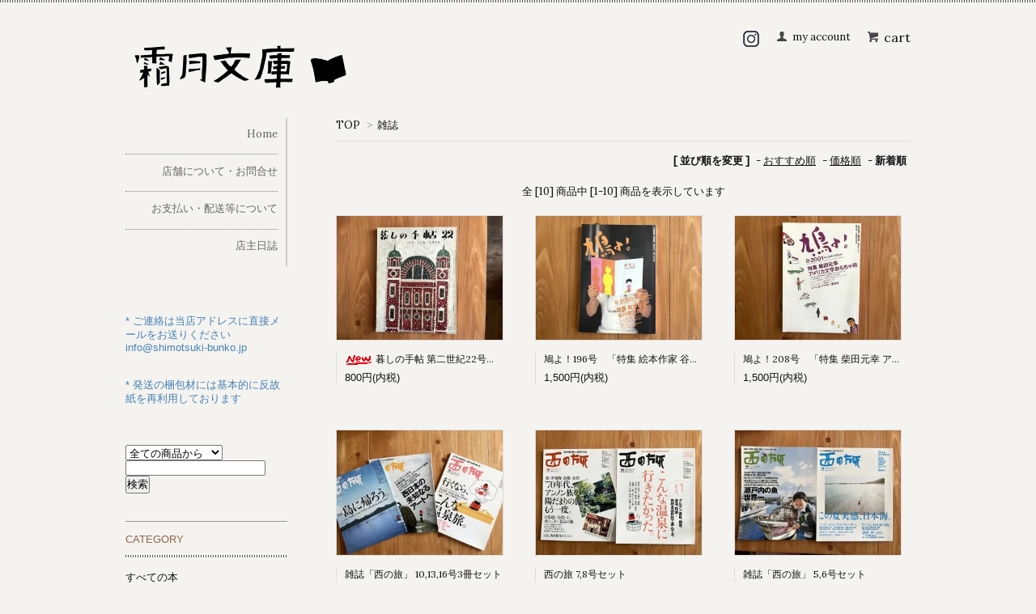

--- FILE ---
content_type: text/html; charset=EUC-JP
request_url: https://shimotsuki-bunko.jp/?mode=cate&cbid=2853259&csid=0&sort=n
body_size: 4726
content:
<!DOCTYPE html PUBLIC "-//W3C//DTD XHTML 1.0 Transitional//EN" "http://www.w3.org/TR/xhtml1/DTD/xhtml1-transitional.dtd">
<html xmlns:og="http://ogp.me/ns#" xmlns:fb="http://www.facebook.com/2008/fbml" xmlns:mixi="http://mixi-platform.com/ns#" xmlns="http://www.w3.org/1999/xhtml" xml:lang="ja" lang="ja" dir="ltr">
<head>
<meta http-equiv="content-type" content="text/html; charset=euc-jp" />
<meta http-equiv="X-UA-Compatible" content="IE=edge,chrome=1" />
<title>雑誌 -  霜月文庫</title>
<meta name="Keywords" content="雑誌,shimotsuki-book" />
<meta name="Description" content="" />
<meta name="Author" content="" />
<meta name="Copyright" content="GMOペパボ" />
<meta http-equiv="content-style-type" content="text/css" />
<meta http-equiv="content-script-type" content="text/javascript" />
<link rel="stylesheet" href="https://img21.shop-pro.jp/PA01473/465/css/2/index.css?cmsp_timestamp=20250412115132" type="text/css" />
<link rel="stylesheet" href="https://img21.shop-pro.jp/PA01473/465/css/2/product_list.css?cmsp_timestamp=20250412115132" type="text/css" />

<link rel="alternate" type="application/rss+xml" title="rss" href="https://shimotsuki-bunko.jp/?mode=rss" />
<script type="text/javascript" src="//ajax.googleapis.com/ajax/libs/jquery/1.7.2/jquery.min.js" ></script>
<meta property="og:title" content="雑誌 -  霜月文庫" />
<meta property="og:description" content="" />
<meta property="og:url" content="https://shimotsuki-bunko.jp?mode=cate&cbid=2853259&csid=0&sort=n" />
<meta property="og:site_name" content=" 霜月文庫" />
<meta property="og:image" content=""/>
<script>
  var Colorme = {"page":"product_list","shop":{"account_id":"PA01473465","title":" \u971c\u6708\u6587\u5eab"},"basket":{"total_price":0,"items":[]},"customer":{"id":null}};

  (function() {
    function insertScriptTags() {
      var scriptTagDetails = [];
      var entry = document.getElementsByTagName('script')[0];

      scriptTagDetails.forEach(function(tagDetail) {
        var script = document.createElement('script');

        script.type = 'text/javascript';
        script.src = tagDetail.src;
        script.async = true;

        if( tagDetail.integrity ) {
          script.integrity = tagDetail.integrity;
          script.setAttribute('crossorigin', 'anonymous');
        }

        entry.parentNode.insertBefore(script, entry);
      })
    }

    window.addEventListener('load', insertScriptTags, false);
  })();
</script>
<script async src="https://zen.one/analytics.js"></script>
</head>
<body>
<meta name="colorme-acc-payload" content="?st=1&pt=10028&ut=2853259,0&at=PA01473465&v=20260126110512&re=&cn=908ad9857cdc43513b35273729f42f95" width="1" height="1" alt="" /><script>!function(){"use strict";Array.prototype.slice.call(document.getElementsByTagName("script")).filter((function(t){return t.src&&t.src.match(new RegExp("dist/acc-track.js$"))})).forEach((function(t){return document.body.removeChild(t)})),function t(c){var r=arguments.length>1&&void 0!==arguments[1]?arguments[1]:0;if(!(r>=c.length)){var e=document.createElement("script");e.onerror=function(){return t(c,r+1)},e.src="https://"+c[r]+"/dist/acc-track.js?rev=3",document.body.appendChild(e)}}(["acclog001.shop-pro.jp","acclog002.shop-pro.jp"])}();</script><link href='https://fonts.googleapis.com/css?family=Lora:400' rel='stylesheet' type='text/css'>
<script>
  $(function(){
    $(".more_btn").on("click", function() {
      $(".more_seller").toggle();
      $(".updown").toggleClass("more_up");
    });
  });

$(function(){
  $('a[href^=#]').click(function(){
    var speed = 500;
    var href= $(this).attr("href");
    var target = $(href == "#" || href == "" ? 'html' : href);
    var position = target.offset().top;
    $("html, body").animate({scrollTop:position}, speed, "swing");
    return false;
  });
});
</script>

<div id="top_line">

</div>

<div id="container">
	

  
  <div id="header">
    <div class="header_link">
      <ul>
				
				       
				
				<li><a href="https://www.instagram.com/shimotsukibunko/"target=”new”><img src="https://img21.shop-pro.jp/PA01473/465/etc/icon_insta_05.jpg?cmsp_timestamp=20221010152725" /></a></li>
				
			
          <li class="my_account"><a href="https://shimotsuki-bunko.jp/?mode=myaccount"><i class="account"></i>my account</a></li>
        


<li class="view_cart"><a href="https://shimotsuki-bunko.jp/cart/proxy/basket?shop_id=PA01473465&shop_domain=shimotsuki-bunko.jp"><i class="cart"></i><font size=3>cart</font></a></li>
				</url>
			</div>
		
		<br>
		
    <h1 class="logo"><a href="./"><img src="https://img21.shop-pro.jp/PA01473/465/PA01473465.gif?cmsp_timestamp=20260122161208" alt=" 霜月文庫" /></a></h1>
  </div>
  


  
	<br>

 <div id="main">
  
<div class="footstamp">
  <a href="./">TOP</a>
        <span>&gt;</span><a href='?mode=cate&cbid=2853259&csid=0&sort=n'>雑誌</a>              </div>


















<div class="sort">
  <strong>[&nbsp;並び順を変更&nbsp;]</strong> - 
      <a href="?mode=cate&cbid=2853259&csid=0">おすすめ順</a> - 
    
      <a href="?mode=cate&cbid=2853259&csid=0&sort=p">価格順</a> - 
    
      <span style="font-weight: bolder;">新着順</span>
  </div>



<div class="pager">
    全 [10] 商品中 [1-10] 商品を表示しています
  </div>



<div>
      <div class="item_box ">
      <div class="item_image">
                  <a href="?pid=184291421"><img src="https://img21.shop-pro.jp/PA01473/465/product/184291421_th.jpg?cmsp_timestamp=20250106172819" class="item" /></a><br />
              </div>
      <div class="item_detail">
        <p class="item_name">
          <a href="?pid=184291421"><img class='new_mark_img1' src='https://img.shop-pro.jp/img/new/icons13.gif' style='border:none;display:inline;margin:0px;padding:0px;width:auto;' /> 暮しの手帖 第二世紀22号（1973早春）</a>
        </p>
        <p class="item_price">
                    
          800円(内税)<br />
                            </p>
              </div>
    </div>
          <div class="item_box ">
      <div class="item_image">
                  <a href="?pid=181331592"><img src="https://img21.shop-pro.jp/PA01473/465/product/181331592_th.jpg?cmsp_timestamp=20240613102058" class="item" /></a><br />
              </div>
      <div class="item_detail">
        <p class="item_name">
          <a href="?pid=181331592">鳩よ！196号　「特集 絵本作家 谷川俊太郎」</a>
        </p>
        <p class="item_price">
                    
          1,500円(内税)<br />
                            </p>
              </div>
    </div>
          <div class="item_box  box_last">
      <div class="item_image">
                  <a href="?pid=181331578"><img src="https://img21.shop-pro.jp/PA01473/465/product/181331578_th.jpg?cmsp_timestamp=20240613101854" class="item" /></a><br />
              </div>
      <div class="item_detail">
        <p class="item_name">
          <a href="?pid=181331578">鳩よ！208号　「特集 柴田元幸 アメリカ文学おもちゃ箱」</a>
        </p>
        <p class="item_price">
                    
          1,500円(内税)<br />
                            </p>
              </div>
    </div>
        <br style="clear:both;" />
          <div class="item_box ">
      <div class="item_image">
                  <a href="?pid=173305776"><img src="https://img21.shop-pro.jp/PA01473/465/product/173305776_th.jpg?cmsp_timestamp=20230226163807" class="item" /></a><br />
              </div>
      <div class="item_detail">
        <p class="item_name">
          <a href="?pid=173305776">雑誌「西の旅」 10,13,16号3冊セット</a>
        </p>
        <p class="item_price">
                    
          500円(内税)<br />
                            </p>
              </div>
    </div>
          <div class="item_box ">
      <div class="item_image">
                  <a href="?pid=173305756"><img src="https://img21.shop-pro.jp/PA01473/465/product/173305756_th.jpg?cmsp_timestamp=20230226163634" class="item" /></a><br />
              </div>
      <div class="item_detail">
        <p class="item_name">
          <a href="?pid=173305756">西の旅 7,8号セット</a>
        </p>
        <p class="item_price">
                    
          500円(内税)<br />
                            </p>
              </div>
    </div>
          <div class="item_box  box_last">
      <div class="item_image">
                  <a href="?pid=173305718"><img src="https://img21.shop-pro.jp/PA01473/465/product/173305718_th.jpg?cmsp_timestamp=20230226163433" class="item" /></a><br />
              </div>
      <div class="item_detail">
        <p class="item_name">
          <a href="?pid=173305718">雑誌「西の旅」 5,6号セット</a>
        </p>
        <p class="item_price">
                    
          500円(内税)<br />
                            </p>
              </div>
    </div>
        <br style="clear:both;" />
          <div class="item_box ">
      <div class="item_image">
                  <a href="?pid=173152196"><img src="https://img21.shop-pro.jp/PA01473/465/product/173152196_th.jpg?cmsp_timestamp=20230218131336" class="item" /></a><br />
              </div>
      <div class="item_detail">
        <p class="item_name">
          <a href="?pid=173152196">雑誌「西の旅」 1,2号セット</a>
        </p>
        <p class="item_price">
                    
          500円(内税)<br />
                            </p>
              </div>
    </div>
          <div class="item_box ">
      <div class="item_image">
                  <a href="?pid=162622604"><img src="https://img21.shop-pro.jp/PA01473/465/product/162622604_th.jpg?cmsp_timestamp=20210816084617" class="item" /></a><br />
              </div>
      <div class="item_detail">
        <p class="item_name">
          <a href="?pid=162622604">平凡パンチ 243号</a>
        </p>
        <p class="item_price">
                    
          1,300円(内税)<br />
                            </p>
              </div>
    </div>
          <div class="item_box  box_last">
      <div class="item_image">
                  <a href="?pid=184291436"><img src="https://img21.shop-pro.jp/PA01473/465/product/184291436_th.jpg?cmsp_timestamp=20250106173002" class="item" /></a><br />
              </div>
      <div class="item_detail">
        <p class="item_name">
          <a href="?pid=184291436"><img class='new_mark_img1' src='https://img.shop-pro.jp/img/new/icons13.gif' style='border:none;display:inline;margin:0px;padding:0px;width:auto;' /> 暮しの手帖 第二世紀27号（1973冬）</a>
        </p>
        <p class="item_price">
                    
          800円(内税)<br />
                    <span class="sold_out">SOLD OUT</span>        </p>
              </div>
    </div>
        <br style="clear:both;" />
          <div class="item_box ">
      <div class="item_image">
                  <a href="?pid=173152677"><img src="https://img21.shop-pro.jp/PA01473/465/product/173152677_th.jpg?cmsp_timestamp=20230218132749" class="item" /></a><br />
              </div>
      <div class="item_detail">
        <p class="item_name">
          <a href="?pid=173152677">雑誌「西の旅」 3,4号セット</a>
        </p>
        <p class="item_price">
                    
          500円(内税)<br />
                    <span class="sold_out">SOLD OUT</span>        </p>
              </div>
    </div>
      </div>


<br class="clear" />


<div class="pager">
    全 [10] 商品中 [1-10] 商品を表示しています
  </div>











  

<!--
  
      
-->


    </div>

  




<div id="side">
  
 
    <div class="box" id="side_nav">
    <ul>
         <li><a href="./"><div class="nav_item clearfix"><div class="nav_icon"></div><div class="nav_title">
<font color=666666><h3>Home</h3></font color></div></a></li>

         <li><a href="https://shimotsuki-book.shop-pro.jp/?mode=f2"><div class="nav_item clearfix"><div class="nav_icon"></div><div class="nav_title">
<font color=666666><h3>店舗について・お問合せ</h3></font color></div></a></li>

         <li><a href="https://shimotsuki-book.shop-pro.jp/?mode=f1"><div class="nav_item clearfix"><div class="nav_icon"></div><div class="nav_title">
<font color=666666><h3>お支払い・配送等について</h3></font color></div></a></li>

   
         <li><a target="_blank" href=" http://n-shimotsuki.jugem.jp/"><div class="nav_item clearfix"><div class="nav_icon"></div><div class="nav_title">
<font color=666666><h3>店主日誌</h3></font color></div></a></li>
	     </ul>
    </div>
    
         	<span style="font-family:sans-serif"><font color=#4682b4><div style="font-size:9.5pt"> * ご連絡は当店アドレスに直接メールをお送りください　info@shimotsuki-bunko.jp</font size></fontfont color><br><br></div></span><br>
	<span style="font-family:sans-serif"><font color=#4682b4><div style="font-size:9.5pt"> * 発送の梱包材には基本的に反故紙を再利用しております</font size></fontfont color><br><br></div></span>
	
<br><br>
	
    <div class="search">
      <form action="https://shimotsuki-bunko.jp/" method="GET" id="search">
        <input type="hidden" name="mode" value="srh" /><input type="hidden" name="sort" value="n" />
        <select name="cid" style="width: 120px;">
          <option value="">全ての商品から</option>
                    <option value="2748363,0">日本の文芸</option>
                    <option value="2748364,0">海外の文芸</option>
                    <option value="2748365,0">絵本・子どもの本</option>
                    <option value="2748366,0">アート・デザイン</option>
                    <option value="2748367,0">その他の本</option>
                    <option value="2748368,0">新本・ZINE など</option>
                    <option value="2748369,0">紙もの・雑貨・CDほか</option>
                    <option value="2853259,0">雑誌</option>
                    <option value="2845894,0">- -  300円均一台  - -</option>
                  </select>
        <input type="text" name="keyword">
        <input type="submit" value="検索" />
      </form>
		 </div>
    <br><br>
	

  <div class="box box_default" id="box_category">
  <div class="header_block clearfix">
  <div class="icon">
  </div>
  <div class="title">
		<h3><span style="font-family:sans-serif"><font color=#8d6449>CATEGORY</font></span></h3>
  </div>
  </div>
  <ul>
    <li><a href="./?mode=srh&cid=&keyword="><div><p>すべての本</p></div></a></li>      
                <li><a href="https://shimotsuki-bunko.jp/?mode=cate&cbid=2748363&csid=0&sort=n"><div><p>日本の文芸</p></div></a></li>		
                      <li><a href="https://shimotsuki-bunko.jp/?mode=cate&cbid=2748364&csid=0&sort=n"><div><p>海外の文芸</p></div></a></li>		
                      <li><a href="https://shimotsuki-bunko.jp/?mode=cate&cbid=2748365&csid=0&sort=n"><div><p>絵本・子どもの本</p></div></a></li>		
                      <li><a href="https://shimotsuki-bunko.jp/?mode=cate&cbid=2748366&csid=0&sort=n"><div><p>アート・デザイン</p></div></a></li>		
                      <li><a href="https://shimotsuki-bunko.jp/?mode=cate&cbid=2748367&csid=0&sort=n"><div><p>その他の本</p></div></a></li>		
                      <li><a href="https://shimotsuki-bunko.jp/?mode=cate&cbid=2748368&csid=0&sort=n"><div><p>新本・ZINE など</p></div></a></li>		
                      <li><a href="https://shimotsuki-bunko.jp/?mode=cate&cbid=2748369&csid=0&sort=n"><div><p>紙もの・雑貨・CDほか</p></div></a></li>		
                      <li><a href="https://shimotsuki-bunko.jp/?mode=cate&cbid=2853259&csid=0&sort=n"><div><p>雑誌</p></div></a></li>		
                      <li><a href="https://shimotsuki-bunko.jp/?mode=cate&cbid=2845894&csid=0&sort=n"><div><p>- -  300円均一台  - -</p></div></a></li>		
            </ul>
</div>

	<br><br>




 
	
  
    <div class="box box_default" id="box_group">
  <div class="header_block clearfix">
  <div class="icon">
  
  </div>
  <div class="title">
		
		<h3><span style="font-family:sans-serif"><font color=#8d6449>SPECIAL</font color></span></h3>
   </div>
  </div>
<ul>      <li>
            <a href="https://shimotsuki-bunko.jp/?mode=grp&gid=2938935&sort=n"><div><p>鳥と書物の蔵書票 【当店オリジナル】</p></div></a>
            </li>
              <li>
            <a href="https://shimotsuki-bunko.jp/?mode=grp&gid=3076100&sort=n"><div><p>編集工房ノアの本</p></div></a>
            </li>
      </ul> 
 </div>
  
<br>
<br>

	    

    
        

    
    
        

    
        

      
            
    </div>
  

  
<a href="#top_line" class="to_top"><span>Top</span></a>
  

  
  <div id="footer">

 


    
  <div class="foot_sk_box">  
    <a href="https://shimotsuki-bunko.jp/?mode=sk">特定商取引法に基づく表記</a>                  
    </div>


    
  <div class="foot_sk_box">  
    <a href="https://shimotsuki-bunko.jp/?mode=privacy">プライバシーポリシー</a>                  
    </div>


<br>
<br>
<br>
<br>
<br>



      
    
        
</div>  

 

 
<font color=888888>
<font size=1>
<text-align: right>
 &#169; shimotsukibunko All rights reserved.  　　<a href="https://admin.shop-pro.jp/?mode=design_tmpl_lst"><font color=888888>▼</font></a>

</font>

<br>
<br>
<br>
<br>
<br>
</div>

 


  
</div><script type="text/javascript" src="https://shimotsuki-bunko.jp/js/cart.js" ></script>
<script type="text/javascript" src="https://shimotsuki-bunko.jp/js/async_cart_in.js" ></script>
<script type="text/javascript" src="https://shimotsuki-bunko.jp/js/product_stock.js" ></script>
<script type="text/javascript" src="https://shimotsuki-bunko.jp/js/js.cookie.js" ></script>
<script type="text/javascript" src="https://shimotsuki-bunko.jp/js/favorite_button.js" ></script>
</body></html>